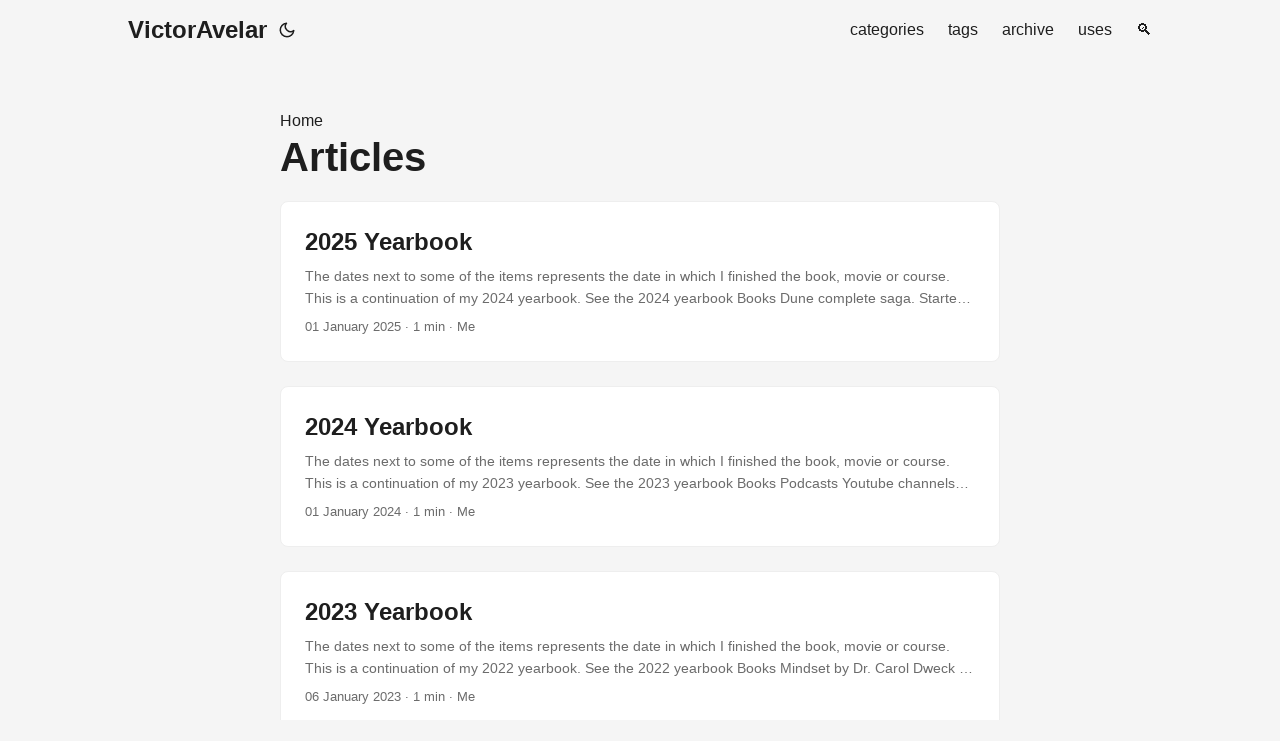

--- FILE ---
content_type: text/html; charset=utf-8
request_url: https://victoravelar.dev/articles/
body_size: 3877
content:
<!doctype html><html lang=en dir=auto data-theme=auto><head><meta charset=utf-8><meta http-equiv=X-UA-Compatible content="IE=edge"><meta name=viewport content="width=device-width,initial-scale=1,shrink-to-fit=no"><meta name=robots content="index, follow"><title>Articles | VictorAvelar</title><meta name=keywords content><meta name=description content="Articles - VictorAvelar"><meta name=author content="Victor H. Avelar Ossorio"><link rel=canonical href=https://victoravelar.dev/articles/><link crossorigin=anonymous href=/assets/css/stylesheet.343cc480b9ffc8f04ccbe5e968ad674880cab773ec19905e93033065c1e7a804.css integrity="sha256-NDzEgLn/yPBMy+XpaK1nSIDKt3PsGZBekwMwZcHnqAQ=" rel="preload stylesheet" as=style><link rel=icon href=https://victoravelar.dev/favicon.ico><link rel=icon type=image/png sizes=16x16 href=https://victoravelar.dev/favicon-16x16.png><link rel=icon type=image/png sizes=32x32 href=https://victoravelar.dev/favicon-32x32.png><link rel=apple-touch-icon href=https://victoravelar.dev/apple-touch-icon.png><link rel=mask-icon href=https://victoravelar.dev/safari-pinned-tab.svg><meta name=theme-color content="#2e2e33"><meta name=msapplication-TileColor content="#2e2e33"><link rel=alternate type=application/rss+xml href=https://victoravelar.dev/articles/index.xml title=rss><link rel=alternate hreflang=en href=https://victoravelar.dev/articles/><noscript><style>#theme-toggle,.top-link{display:none}</style><style>@media(prefers-color-scheme:dark){:root{--theme:rgb(29, 30, 32);--entry:rgb(46, 46, 51);--primary:rgb(218, 218, 219);--secondary:rgb(155, 156, 157);--tertiary:rgb(65, 66, 68);--content:rgb(196, 196, 197);--code-block-bg:rgb(46, 46, 51);--code-bg:rgb(55, 56, 62);--border:rgb(51, 51, 51);color-scheme:dark}.list{background:var(--theme)}.toc{background:var(--entry)}}@media(prefers-color-scheme:light){.list::-webkit-scrollbar-thumb{border-color:var(--code-bg)}}</style></noscript><script>localStorage.getItem("pref-theme")==="dark"?document.querySelector("html").dataset.theme="dark":localStorage.getItem("pref-theme")==="light"?document.querySelector("html").dataset.theme="light":window.matchMedia("(prefers-color-scheme: dark)").matches?document.querySelector("html").dataset.theme="dark":document.querySelector("html").dataset.theme="light"</script><meta property="og:url" content="https://victoravelar.dev/articles/"><meta property="og:site_name" content="VictorAvelar"><meta property="og:title" content="Articles"><meta property="og:description" content="I'm a mexican software engineer living in Germany."><meta property="og:locale" content="en-GB"><meta property="og:type" content="website"><meta property="og:image" content="https://victoravelar.dev/%3Clink%20or%20path%20of%20image%20for%20opengraph,%20twitter-cards%3E"><meta name=twitter:card content="summary_large_image"><meta name=twitter:image content="https://victoravelar.dev/%3Clink%20or%20path%20of%20image%20for%20opengraph,%20twitter-cards%3E"><meta name=twitter:title content="Articles"><meta name=twitter:description content="I'm a mexican software engineer living in Germany."><script type=application/ld+json>{"@context":"https://schema.org","@type":"BreadcrumbList","itemListElement":[{"@type":"ListItem","position":1,"name":"Articles","item":"https://victoravelar.dev/articles/"}]}</script></head><body class=list id=top><header class=header><nav class=nav><div class=logo><a href=https://victoravelar.dev/ accesskey=h title="VictorAvelar (Alt + H)">VictorAvelar</a><div class=logo-switches><button id=theme-toggle accesskey=t title="(Alt + T)" aria-label="Toggle theme">
<svg id="moon" width="24" height="18" viewBox="0 0 24 24" fill="none" stroke="currentColor" stroke-width="2" stroke-linecap="round" stroke-linejoin="round"><path d="M21 12.79A9 9 0 1111.21 3 7 7 0 0021 12.79z"/></svg>
<svg id="sun" width="24" height="18" viewBox="0 0 24 24" fill="none" stroke="currentColor" stroke-width="2" stroke-linecap="round" stroke-linejoin="round"><circle cx="12" cy="12" r="5"/><line x1="12" y1="1" x2="12" y2="3"/><line x1="12" y1="21" x2="12" y2="23"/><line x1="4.22" y1="4.22" x2="5.64" y2="5.64"/><line x1="18.36" y1="18.36" x2="19.78" y2="19.78"/><line x1="1" y1="12" x2="3" y2="12"/><line x1="21" y1="12" x2="23" y2="12"/><line x1="4.22" y1="19.78" x2="5.64" y2="18.36"/><line x1="18.36" y1="5.64" x2="19.78" y2="4.22"/></svg></button></div></div><ul id=menu><li><a href=https://victoravelar.dev/categories/ title=categories><span>categories</span></a></li><li><a href=https://victoravelar.dev/tags/ title=tags><span>tags</span></a></li><li><a href=https://victoravelar.dev/archive/ title=archive><span>archive</span></a></li><li><a href=https://victoravelar.dev/uses/ title=uses><span>uses</span></a></li><li><a href=https://victoravelar.dev/search/ title="🔍 (Alt + /)" accesskey=/><span>🔍</span></a></li></ul></nav></header><main class=main><header class=page-header><div class=breadcrumbs><a href=https://victoravelar.dev/>Home</a></div><h1>Articles</h1></header><article class=post-entry><header class=entry-header><h2 class=entry-hint-parent>2025 Yearbook</h2></header><div class=entry-content><p>The dates next to some of the items represents the date in which I finished the book, movie or course.
This is a continuation of my 2024 yearbook. See the 2024 yearbook
Books Dune complete saga. Started: 01.01.2025 Finished: 09.07.2025 Podcasts Spicy 4Tuna Youtube channels fern Hoog Simplicissimus Blackfiles Newsletters Pragmatic Engineer</p></div><footer class=entry-footer><span title='2025-01-01 00:00:00 +0100 +0100'>01 January 2025</span>&nbsp;·&nbsp;<span>1 min</span>&nbsp;·&nbsp;<span>Me</span></footer><a class=entry-link aria-label="post link to 2025 Yearbook" href=https://victoravelar.dev/articles/2025/yearbook/></a></article><article class=post-entry><header class=entry-header><h2 class=entry-hint-parent>2024 Yearbook</h2></header><div class=entry-content><p>The dates next to some of the items represents the date in which I finished the book, movie or course.
This is a continuation of my 2023 yearbook. See the 2023 yearbook
Books Podcasts Youtube channels Newsletters</p></div><footer class=entry-footer><span title='2024-01-01 00:00:00 +0100 +0100'>01 January 2024</span>&nbsp;·&nbsp;<span>1 min</span>&nbsp;·&nbsp;<span>Me</span></footer><a class=entry-link aria-label="post link to 2024 Yearbook" href=https://victoravelar.dev/articles/2024/yearbook/></a></article><article class=post-entry><header class=entry-header><h2 class=entry-hint-parent>2023 Yearbook</h2></header><div class=entry-content><p>The dates next to some of the items represents the date in which I finished the book, movie or course.
This is a continuation of my 2022 yearbook. See the 2022 yearbook
Books Mindset by Dr. Carol Dweck - 06.01.2023 Javascript: The good parts by Douglas Crockford - 13.04.2023 Refactoring UI by Adam Whatan & Steve Schroger 18.06.2023 Engineering management for the rest of us by Sarah Drasner - 27.08.2023 Podcasts Lex Friedman - Podcast by Lex Friedman - 01.01.2023 The Wild Project by Jordi Wild - 01.01.2023 Huberman Lab by Andrew Huberman - 18.01.2023 Youtube channels Zack Star by Zach Start Quanta Magazine by Quanta Magazine Newsletters TL;DR by Dan Ni The Neuron Daily by Pete Frontend focus by Cooperpress JAMStacked by Cooperpress</p></div><footer class=entry-footer><span title='2023-01-06 00:00:00 +0100 +0100'>06 January 2023</span>&nbsp;·&nbsp;<span>1 min</span>&nbsp;·&nbsp;<span>Me</span></footer><a class=entry-link aria-label="post link to 2023 Yearbook" href=https://victoravelar.dev/articles/2023/yearbook/></a></article><article class=post-entry><figure class=entry-cover><img loading=lazy src=https://images.manning.com/book/3/0b325da-eb26-4e50-8a2a-46042c647083/Bhargava-Algorithms_hires.png alt=Bhargava-Algorithms></figure><header class=entry-header><h2 class=entry-hint-parent>My Notes on Grooking Algorithms</h2></header><div class=entry-content><p>The book comes with code samples using python, I did my best to rewrite most of them using golang.
Some of the most complex exercises deserve its own article and I will try to do so.
If you find the notes interesting, you should consider getting a copy of the book.
⚠️ This is a work in progress, you can expect the article to grow. Chapter 1 - Introduction An algorith is a set of instructions for accomplishing a task. Every piece of code could be called an algorithm.
...</p></div><footer class=entry-footer><span title='2022-03-16 15:14:08 +0100 +0100'>16 March 2022</span>&nbsp;·&nbsp;<span>10 min</span>&nbsp;·&nbsp;<span>Victor Avelar</span></footer><a class=entry-link aria-label="post link to My Notes on Grooking Algorithms" href=https://victoravelar.dev/articles/2022/my-notes-on-grooking-algorithms/></a></article><article class=post-entry><header class=entry-header><h2 class=entry-hint-parent>2022 Yearbook</h2></header><div class=entry-content><p>The list includes things that I consider important enough to require me to update the page. 😅.
The dates next to some of the items represents the date in which I finished the book, movie or course.
Books Atomic Habits by James Clear - 30.01.2022 Grooking Algorithms by Aditya Y. Bahrgava via Manning - 13.03.2022 Math with Bad Drawings by Ben Orlin - 20.05.2022 Change is the only constant by Ben Orlin - 12.07.2022 The Math Book by Cliford A. Pickover - 22.09.2022 Cracking the Coding Interview by Gayle Laakmann McDowell - 08.12.2022 Podcasts Go Time Podcast by Changelog Media The Changelog by Changelog Media Pivot by The New York Magazine Ardan Labs Podcast by Ardan Labs Youtube Channels Coldfusion by Dagogo Altraide Bloomberg Quicktake by Bloomberg L.P. .cult by Honeypot - .cult dedicated website NoClip by NoClip TV Ardan Labs by Ardab Labs Newsletters Chunchbase daily by Crunchbase Golang Weekly by Cooperpress Laravel newsletter by Laravel news Stitcher.io by Brent GD</p></div><footer class=entry-footer><span title='2022-01-30 13:43:23 +0100 +0100'>30 January 2022</span>&nbsp;·&nbsp;<span>1 min</span>&nbsp;·&nbsp;<span>Me</span></footer><a class=entry-link aria-label="post link to 2022 Yearbook" href=https://victoravelar.dev/articles/2022/yearbook/></a></article></main><footer class=footer><span>&copy; 2026 <a href=https://victoravelar.dev/>VictorAvelar</a></span> ·
<span>Powered by
<a href=https://gohugo.io/ rel="noopener noreferrer" target=_blank>Hugo</a> &
<a href=https://github.com/adityatelange/hugo-PaperMod/ rel=noopener target=_blank>PaperMod</a></span></footer><a href=#top aria-label="go to top" title="Go to Top (Alt + G)" class=top-link id=top-link accesskey=g><svg viewBox="0 0 12 6" fill="currentColor"><path d="M12 6H0l6-6z"/></svg>
</a><script>let menu=document.getElementById("menu");if(menu){const e=localStorage.getItem("menu-scroll-position");e&&(menu.scrollLeft=parseInt(e,10)),menu.onscroll=function(){localStorage.setItem("menu-scroll-position",menu.scrollLeft)}}document.querySelectorAll('a[href^="#"]').forEach(e=>{e.addEventListener("click",function(e){e.preventDefault();var t=this.getAttribute("href").substr(1);window.matchMedia("(prefers-reduced-motion: reduce)").matches?document.querySelector(`[id='${decodeURIComponent(t)}']`).scrollIntoView():document.querySelector(`[id='${decodeURIComponent(t)}']`).scrollIntoView({behavior:"smooth"}),t==="top"?history.replaceState(null,null," "):history.pushState(null,null,`#${t}`)})})</script><script>var mybutton=document.getElementById("top-link");window.onscroll=function(){document.body.scrollTop>800||document.documentElement.scrollTop>800?(mybutton.style.visibility="visible",mybutton.style.opacity="1"):(mybutton.style.visibility="hidden",mybutton.style.opacity="0")}</script><script>document.getElementById("theme-toggle").addEventListener("click",()=>{const e=document.querySelector("html");e.dataset.theme==="dark"?(e.dataset.theme="light",localStorage.setItem("pref-theme","light")):(e.dataset.theme="dark",localStorage.setItem("pref-theme","dark"))})</script></body></html>